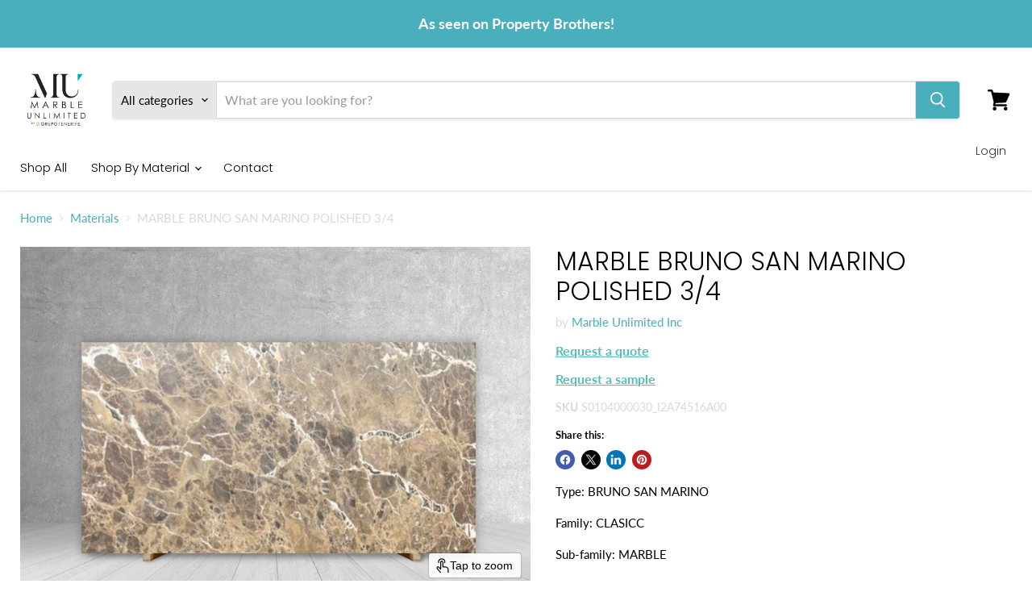

--- FILE ---
content_type: text/html; charset=utf-8
request_url: https://marbleunlimitedinc.com/collections/all/products/marble-bruno-san-marino-polished-3-6?view=recently-viewed
body_size: 1153
content:










  









<div
  class="productgrid--item  imagestyle--natural      productitem--emphasis  product-recently-viewed-card    show-actions--mobile"
  data-product-item
  data-product-quickshop-url="/products/marble-bruno-san-marino-polished-3-6"
  
    data-recently-viewed-card
  
>
  <div class="productitem" data-product-item-content>
    
    
    
    

    

    

    <div class="productitem__container">
      <div class="product-recently-viewed-card-time" data-product-handle="marble-bruno-san-marino-polished-3-6">
      <button
        class="product-recently-viewed-card-remove"
        aria-label="close"
        data-remove-recently-viewed
      >
        


                                                                        <svg class="icon-remove "    aria-hidden="true"    focusable="false"    role="presentation"    xmlns="http://www.w3.org/2000/svg" width="10" height="10" viewBox="0 0 10 10" xmlns="http://www.w3.org/2000/svg">      <path fill="currentColor" d="M6.08785659,5 L9.77469752,1.31315906 L8.68684094,0.225302476 L5,3.91214341 L1.31315906,0.225302476 L0.225302476,1.31315906 L3.91214341,5 L0.225302476,8.68684094 L1.31315906,9.77469752 L5,6.08785659 L8.68684094,9.77469752 L9.77469752,8.68684094 L6.08785659,5 Z"></path>    </svg>                                              

      </button>
    </div>

      <div class="productitem__image-container">
        <a
          class="productitem--image-link"
          href="/products/marble-bruno-san-marino-polished-3-6"
          tabindex="-1"
          data-product-page-link
        >
          <figure
            class="productitem--image"
            data-product-item-image
            
              style="--product-grid-item-image-aspect-ratio: 1.5;"
            
          >
            
              
              

  
    <noscript data-rimg-noscript>
      <img
        
          src="//marbleunlimitedinc.com/cdn/shop/products/MARBLEBRUNOSANMARINOPOLISHED3_4_512x342.jpg?v=1680300480"
        

        alt=""
        data-rimg="noscript"
        srcset="//marbleunlimitedinc.com/cdn/shop/products/MARBLEBRUNOSANMARINOPOLISHED3_4_512x342.jpg?v=1680300480 1x, //marbleunlimitedinc.com/cdn/shop/products/MARBLEBRUNOSANMARINOPOLISHED3_4_1024x684.jpg?v=1680300480 2x, //marbleunlimitedinc.com/cdn/shop/products/MARBLEBRUNOSANMARINOPOLISHED3_4_1198x800.jpg?v=1680300480 2.34x"
        class="productitem--image-primary"
        
        
      >
    </noscript>
  

  <img
    
      src="//marbleunlimitedinc.com/cdn/shop/products/MARBLEBRUNOSANMARINOPOLISHED3_4_512x342.jpg?v=1680300480"
    
    alt=""

    
      data-rimg="lazy"
      data-rimg-scale="1"
      data-rimg-template="//marbleunlimitedinc.com/cdn/shop/products/MARBLEBRUNOSANMARINOPOLISHED3_4_{size}.jpg?v=1680300480"
      data-rimg-max="1200x800"
      data-rimg-crop="false"
      
      srcset="data:image/svg+xml;utf8,<svg%20xmlns='http://www.w3.org/2000/svg'%20width='512'%20height='342'></svg>"
    

    class="productitem--image-primary"
    
    
  >



  <div data-rimg-canvas></div>


            

            



























  
  
  

  <span class="productitem__badge productitem__badge--sale"
    data-badge-sales
    style="display: none;"
  >
    <span data-badge-sales-range>
      
        
          Save <span class="money" data-price-money-saved>$0.00</span>
        
      
    </span>
    <span data-badge-sales-single style="display: none;">
      
        Save <span class="money" data-price-money-saved>$0.00</span>
      
    </span>
  </span>

            <span class="visually-hidden">MARBLE BRUNO SAN MARINO POLISHED 3/4</span>
          </figure>
        </a>
      </div><div class="productitem--info">
        
          
        

        
          






























<div class="price productitem__price ">
  
    <div
      class="price__compare-at visible"
      data-price-compare-container
    >

      
        <span class="money price__original" data-price-original></span>
      
    </div>


    
      
      <div class="price__compare-at--hidden" data-compare-price-range-hidden>
        
          <span class="visually-hidden">Original price</span>
          <span class="money price__compare-at--min" data-price-compare-min>
            $10.00
          </span>
          -
          <span class="visually-hidden">Original price</span>
          <span class="money price__compare-at--max" data-price-compare-max>
            $10.00
          </span>
        
      </div>
      <div class="price__compare-at--hidden" data-compare-price-hidden>
        <span class="visually-hidden">Original price</span>
        <span class="money price__compare-at--single" data-price-compare>
          
        </span>
      </div>
    
  

  <div class="price__current price__current--emphasize " data-price-container>

    

    
      
      
      <span class="money" data-price>
        $10.00
      </span>
    
    
  </div>

  
    
    <div class="price__current--hidden" data-current-price-range-hidden>
      
        <span class="money price__current--min" data-price-min>$10.00</span>
        -
        <span class="money price__current--max" data-price-max>$10.00</span>
      
    </div>
    <div class="price__current--hidden" data-current-price-hidden>
      <span class="visually-hidden">Current price</span>
      <span class="money" data-price>
        $10.00
      </span>
    </div>
  

  
    
    
    
    

    <div
      class="
        productitem__unit-price
        hidden
      "
      data-unit-price
    >
      <span class="productitem__total-quantity" data-total-quantity></span> | <span class="productitem__unit-price--amount money" data-unit-price-amount></span> / <span class="productitem__unit-price--measure" data-unit-price-measure></span>
    </div>
  

  
</div>


        

        <h2 class="productitem--title">
          <a href="/products/marble-bruno-san-marino-polished-3-6" data-product-page-link>
            MARBLE BRUNO SAN MARINO POLISHED 3/4
          </a>
        </h2>

        
          
            <span class="productitem--vendor">
              <a href="/collections/vendors?q=Marble%20Unlimited%20Inc" title="Marble Unlimited Inc">Marble Unlimited Inc</a>
            </span>
          
        

        

        
          
            <div class="productitem__stock-level">
              







<div class="product-stock-level-wrapper" >
  
</div>

            </div>
          

          
            
          
        

        
          <div class="productitem--description">
            <p>Type: BRUNO SAN MARINO
Family: CLASICC
Sub-family: MARBLE 
</p>

            
          </div>
        
      </div>

      
    </div>
  </div>

  
    <script type="application/json" data-quick-buy-settings>
      {
        "cart_redirection": false,
        "money_format": "${{amount}}"
      }
    </script>
  
</div>


--- FILE ---
content_type: text/javascript
request_url: https://marbleunlimitedinc.com/cdn/shop/t/11/assets/product_custom.js?v=126356836087313127321760010730
body_size: -226
content:
$(function(){if($('.product-description > p strong:contains("Create number"),p strong:contains("Block number")').parent().remove(),$(".product-description > p").each(function(){let t=$(this).text();t=t.replace("< /p >",""),$(this).text(t)}),$(".product-description").append('<div class="inventory_rows stock_a"><strong>Number of slabs available : </strong> <div class="dot-pulse inventory_loading"></div></div>'),$(".product-description").append('<div class="inventory_rows stock_b"><strong>Total square feet available : </strong> <div class="dot-pulse inventory_loading"></div></div>'),$(".product-description").append('<br /><div class="inventory_rows stock_c"><strong>Average square feet per slab : </strong> <div class="dot-pulse inventory_loading"></div></div>'),current_sku){let url="https://apishopify.grupotenerife.com/api/SAP/"+current_sku,xmlHttp=new XMLHttpRequest;xmlHttp.onreadystatechange=function(){if(xmlHttp.readyState==4)if($(".inventory_loading").hide(),xmlHttp.status==200){let data=JSON.parse(xmlHttp.responseText);data.numPcs!="NA"?$(".inventory_rows.stock_a").append("<span>&nbsp;&nbsp;"+data.numPcs+" </span>"):$(".inventory_rows.stock_a").hide(),data.qtyAvailable!="NA"?$(".inventory_rows.stock_b").append("<span>&nbsp;&nbsp;"+data.qtyAvailable+" SQF</span>"):$(".inventory_rows.stock_b").hide(),data.qtyAVG!="NA"?$(".inventory_rows.stock_c").append("<span>&nbsp;&nbsp;"+data.qtyAVG+" SQF</span>"):$(".inventory_rows.stock_c").hide()}else xmlHttp.status==500?($(".inventory_rows.stock_a").append("<span>&nbsp;&nbsp;0</span>"),$(".inventory_rows.stock_b").append("<span>&nbsp;&nbsp;0 SQF</span>"),$(".inventory_rows.stock_c").append("<span>&nbsp;&nbsp;0 SQF</span>")):$(".inventory_rows.stock_a,.inventory_rows.stock_b,.inventory_rows.stock_c").hide()},xmlHttp.open("GET",url,!0),xmlHttp.send(null)}else $(".inventory_loading").hide(),$(".inventory_rows.stock_a,.inventory_rows.stock_b,.inventory_rows.stock_c").hide()});
//# sourceMappingURL=/cdn/shop/t/11/assets/product_custom.js.map?v=126356836087313127321760010730


--- FILE ---
content_type: application/javascript; charset=utf-8
request_url: https://searchanise-ef84.kxcdn.com/templates.7y9v3H4g5N.js
body_size: 2645
content:
Searchanise=window.Searchanise||{};Searchanise.templates={Platform:'shopify',StoreName:'Marble Unlimited Inc',AutocompleteShow:'N',AutocompleteLayout:'multicolumn_new',AutocompleteStyle:'ITEMS_MULTICOLUMN_LIGHT_NEW',AutocompleteShowPrice:'N',AutocompleteShowMoreLink:'Y',AutocompleteIsMulticolumn:'Y',AutocompleteTemplate:'<div class="snize-ac-results-content"><div class="snize-results-html" style="cursor:auto;" id="snize-ac-results-html-container"></div><div class="snize-ac-results-columns"><div class="snize-ac-results-column"><ul class="snize-ac-results-list" id="snize-ac-items-container-1"></ul><ul class="snize-ac-results-list" id="snize-ac-items-container-2"></ul><ul class="snize-ac-results-list" id="snize-ac-items-container-3"></ul><ul class="snize-ac-results-list snize-view-all-container"></ul></div><div class="snize-ac-results-column"><ul class="snize-ac-results-multicolumn-list" id="snize-ac-items-container-4"></ul></div></div></div>',AutocompleteMobileTemplate:'<div class="snize-ac-results-content"><div class="snize-mobile-top-panel"><div class="snize-close-button"><button type="button" class="snize-close-button-arrow"></button></div><form action="#" style="margin: 0px"><div class="snize-search"><input id="snize-mobile-search-input" autocomplete="off" class="snize-input-style snize-mobile-input-style"></div><div class="snize-clear-button-container"><button type="button" class="snize-clear-button" style="visibility: hidden"></button></div></form></div><ul class="snize-ac-results-list" id="snize-ac-items-container-1"></ul><ul class="snize-ac-results-list" id="snize-ac-items-container-2"></ul><ul class="snize-ac-results-list" id="snize-ac-items-container-3"></ul><ul id="snize-ac-items-container-4"></ul><div class="snize-results-html" style="cursor:auto;" id="snize-ac-results-html-container"></div><div class="snize-close-area" id="snize-ac-close-area"></div></div>',AutocompleteItem:'<li class="snize-product ${product_classes}" data-original-product-id="${original_product_id}" id="snize-ac-product-${product_id}"><a aria-label="${autocomplete_aria_label}" href="${autocomplete_link}" class="snize-item" draggable="false"><div class="snize-thumbnail"><img src="${image_link}" class="snize-item-image ${additional_image_classes}" alt="${autocomplete_image_alt}"></div><span class="snize-title">${title}</span><span class="snize-description">${description}</span>${autocomplete_product_code_html}${autocomplete_product_attribute_html}${autocomplete_prices_html}${reviews_html}<div class="snize-labels-wrapper">${autocomplete_in_stock_status_html}${autocomplete_product_discount_label}${autocomplete_product_tag_label}${autocomplete_product_custom_label}</div><div class="snize-add-to-cart-container">${autocomplete_action_button_html}</div></a></li>',AutocompleteMobileItem:'<li class="snize-product ${product_classes}" data-original-product-id="${original_product_id}" id="snize-ac-product-${product_id}"><a aria-label="${autocomplete_aria_label}" href="${autocomplete_link}" class="snize-item"><div class="snize-thumbnail"><img src="${image_link}" class="snize-item-image ${additional_image_classes}" alt="${autocomplete_image_alt}"></div><div class="snize-product-info"><span class="snize-title">${title}</span><span class="snize-description">${description}</span>${autocomplete_product_code_html}${autocomplete_product_attribute_html}<div class="snize-ac-prices-container">${autocomplete_prices_html}</div><div class="snize-labels-wrapper">${autocomplete_in_stock_status_html}${autocomplete_product_discount_label}${autocomplete_product_tag_label}${autocomplete_product_custom_label}</div>${reviews_html}<div class="snize-add-to-cart-container">${autocomplete_action_button_html}</div></div></a></li>',ResultsShow:'Y',ResultsStyle:'RESULTS_BIG_PICTURES_NEW',ResultsShowActionButton:'add_to_cart',ResultsDefaultMobileView:'row',ResultsShowPrice:'N',ResultsEnableInfiniteScrolling:'infinite',ResultsUseAsNavigation:'templates',ResultsProductsPerRow:3,ResultsShowVendor:'Y',SmartNavigationOverrideSeo:'Y',ShowBestsellingSorting:'Y',ShowDiscountSorting:'Y',ResultsPlatformSortingCategories:{"materials":"396863635671","cristallo":"472111349975","granite":"472111382743","limestone":"472111415511","marble":"472111448279","onyx":"472111481047","porcelain":"472111513815","quartz":"472111546583","quartzite":"472111579351","sandstone":"472111612119","semiprecious":"472111644887","soapstone":"472111677655","travertine":"472111710423","carrara":"472145068247","taj-mahal":"472145101015","calacatta-gold":"472145133783","silver-travertine":"472145166551","antolini-tech":"472145232087","antolini-quartz":"472145363159","azerocare":"472145428695","walling":"479344656599","flooring":"479344689367","fireplace":"479344722135","countertops":"479344754903","shower-bathroom":"479344787671"},CategorySortingRule:"platform",ShopifyMarketsSupport:'Y',ShopifyLocales:{"en":{"locale":"en","name":"English","primary":true,"published":true}},ShopifyRegionCatalogs:{"US":["13976273111"],"ZW":["972849367"],"ZM":["972849367"],"ZA":["972849367"],"YT":["972849367"],"YE":["972849367"],"XK":["972849367"],"WS":["972849367"],"WF":["972849367"],"VU":["972849367"],"VN":["972849367"],"VG":["972849367"],"VE":["972849367"],"VC":["972849367"],"VA":["972849367"],"UZ":["972849367"],"UY":["972849367"],"UM":["972849367"],"UG":["972849367"],"UA":["972849367"],"TZ":["972849367"],"TW":["972849367"],"TV":["972849367"],"TT":["972849367"],"TR":["972849367"],"TO":["972849367"],"TN":["972849367"],"TM":["972849367"],"TL":["972849367"],"TK":["972849367"],"TJ":["972849367"],"TH":["972849367"],"TG":["972849367"],"TF":["972849367"],"TD":["972849367"],"TC":["972849367"],"TA":["972849367"],"SZ":["972849367"],"SX":["972849367"],"SV":["972849367"],"ST":["972849367"],"SS":["972849367"],"SR":["972849367"],"SO":["972849367"],"SN":["972849367"],"SM":["972849367"],"SL":["972849367"],"SK":["972849367"],"SJ":["972849367"],"SI":["972849367"],"SH":["972849367"],"SG":["972849367"],"SE":["972849367"],"SD":["972849367"],"SC":["972849367"],"SB":["972849367"],"SA":["972849367"],"RW":["972849367"],"RU":["972849367"],"RS":["972849367"],"RO":["972849367"],"RE":["972849367"],"QA":["972849367"],"PY":["972849367"],"PT":["972849367"],"PS":["972849367"],"PN":["972849367"],"PM":["972849367"],"PL":["972849367"],"PK":["972849367"],"PH":["972849367"],"PG":["972849367"],"PF":["972849367"],"PE":["972849367"],"PA":["972849367"],"OM":["972849367"],"NZ":["972849367"],"NU":["972849367"],"NR":["972849367"],"NP":["972849367"],"NO":["972849367"],"NL":["972849367"],"NI":["972849367"],"NG":["972849367"],"NF":["972849367"],"NE":["972849367"],"NC":["972849367"],"NA":["972849367"],"MZ":["972849367"],"MY":["972849367"],"MX":["972849367"],"MW":["972849367"],"MV":["972849367"],"MU":["972849367"],"MT":["972849367"],"MS":["972849367"],"MR":["972849367"],"MQ":["972849367"],"MO":["972849367"],"MN":["972849367"],"MM":["972849367"],"ML":["972849367"],"MK":["972849367"],"MG":["972849367"],"MF":["972849367"],"ME":["972849367"],"MD":["972849367"],"MC":["972849367"],"MA":["972849367"],"LY":["972849367"],"LV":["972849367"],"LU":["972849367"],"LT":["972849367"],"LS":["972849367"],"LR":["972849367"],"LK":["972849367"],"LI":["972849367"],"LC":["972849367"],"LB":["972849367"],"LA":["972849367"],"KZ":["972849367"],"KY":["972849367"],"KW":["972849367"],"KR":["972849367"],"KN":["972849367"],"KM":["972849367"],"KI":["972849367"],"KH":["972849367"],"KG":["972849367"],"KE":["972849367"],"JP":["972849367"],"JO":["972849367"],"JM":["972849367"],"JE":["972849367"],"IT":["972849367"],"IS":["972849367"],"IQ":["972849367"],"IO":["972849367"],"IN":["972849367"],"IM":["972849367"],"IL":["972849367"],"IE":["972849367"],"ID":["972849367"],"HU":["972849367"],"HT":["972849367"],"HR":["972849367"],"HN":["972849367"],"HK":["972849367"],"GY":["972849367"],"GW":["972849367"],"GT":["972849367"],"GS":["972849367"],"GR":["972849367"],"GQ":["972849367"],"GP":["972849367"],"GN":["972849367"],"GM":["972849367"],"GL":["972849367"],"GI":["972849367"],"GH":["972849367"],"GG":["972849367"],"GF":["972849367"],"GE":["972849367"],"GD":["972849367"],"GB":["972849367"],"GA":["972849367"],"FR":["972849367"],"FO":["972849367"],"FK":["972849367"],"FJ":["972849367"],"FI":["972849367"],"ET":["972849367"],"ES":["972849367"],"ER":["972849367"],"EH":["972849367"],"EG":["972849367"],"EE":["972849367"],"EC":["972849367"],"DZ":["972849367"],"DO":["972849367"],"DM":["972849367"],"DK":["972849367"],"DJ":["972849367"],"DE":["972849367"],"CZ":["972849367"],"CY":["972849367"],"CX":["972849367"],"CW":["972849367"],"CV":["972849367"],"CR":["972849367"],"CO":["972849367"],"CN":["972849367"],"CM":["972849367"],"CL":["972849367"],"CK":["972849367"],"CI":["972849367"],"CH":["972849367"],"CG":["972849367"],"CF":["972849367"],"CD":["972849367"],"CC":["972849367"],"CA":["972849367"],"BZ":["972849367"],"BY":["972849367"],"BW":["972849367"],"BT":["972849367"],"BS":["972849367"],"BR":["972849367"],"BQ":["972849367"],"BO":["972849367"],"BN":["972849367"],"BM":["972849367"],"BL":["972849367"],"BJ":["972849367"],"BI":["972849367"],"BH":["972849367"],"BG":["972849367"],"BF":["972849367"],"BE":["972849367"],"BD":["972849367"],"BB":["972849367"],"BA":["972849367"],"AZ":["972849367"],"AX":["972849367"],"AW":["972849367"],"AU":["972849367"],"AT":["972849367"],"AR":["972849367"],"AO":["972849367"],"AM":["972849367"],"AL":["972849367"],"AI":["972849367"],"AG":["972849367"],"AF":["972849367"],"AE":["972849367"],"AD":["972849367"],"AC":["972849367"]},ColorsCSS:'.snize-ac-results .snize-description { color: #9D9D9D; }div.snize-ac-results.snize-ac-results-mobile .snize-description { color: #9D9D9D; }.snize-ac-results span.snize-discounted-price { color: #C1C1C1; }.snize-ac-results .snize-attribute { color: #9D9D9D; }.snize-ac-results .snize-sku { color: #9D9D9D; }#snize-search-results-grid-mode span.snize-attribute { color: #888888; }#snize-search-results-list-mode span.snize-attribute { color: #888888; }#snize-search-results-grid-mode span.snize-sku { color: #888888; }#snize-search-results-list-mode span.snize-sku { color: #888888; }',CustomCSS:'#snize_results.snize-mobile-design.snize-new-version #snize-search-results-grid-mode .snize-thumbnail img{    max-height:unset !important;}#snize_results .snize-thumbnail-wrapper {  position: relative;  width: 100%;  aspect-ratio: 4 / 3;   overflow: hidden;}#snize_results .snize-thumbnail {  position: static !important;}#snize_results .snize-thumbnail-wrapper img {  position: absolute !important;  inset: 0 !important;  width: 100% !important;  height: 100% !important;  object-fit: cover !important;       object-position: center !important;  transform: none !important;       }.snize-item{    padding:15px !important;    border:1px solid #f2f2f2 !important;}#snize_results .snize-item {  position: relative;  background: #fff;  border: 1px solid #f2f2f2;  padding: 15px;  overflow: visible;}#snize_results .snize-product {  position: relative;  background: #fff;  border: 1px solid #f2f2f2;  overflow: visible;         z-index: 1;}#snize_results .snize-item::after {  content: "";  position: absolute;  left: -1px;  right: -1px;  top: 100%;  height: 80px;   background: #fff;  border-left: 1px solid #f2f2f2;  border-right: 1px solid #f2f2f2;  border-bottom: 1px solid #f2f2f2;  opacity: 0;  transform: translateY(-10px);  pointer-events: none;  transition: opacity 0.25s ease, transform 0.25s ease;}#snize_results .custom-buttons {  position: absolute;  left: 15px;  right: 15px;  top: calc(100% + 15px);  opacity: 0;  transform: translateY(-10px);  pointer-events: none;  z-index: 2;  transition: opacity 0.25s ease, transform 0.25s ease;}@media (min-width: 1025px) {  #snize_results .snize-product:hover {    z-index: 10;  }  #snize_results .snize-product:hover .snize-item::after {    opacity: 1;    transform: translateY(0);  }  #snize_results .snize-product:hover .custom-buttons {    opacity: 1;    transform: translateY(0);    pointer-events: auto;  }}@media (max-width: 1024px) {  #snize_results .snize-item::after {    display: none;  }  #snize_results .custom-buttons {    position: static;    opacity: 1;    transform: none;    pointer-events: auto;    margin-top: 10px;  }}'}

--- FILE ---
content_type: application/javascript; charset=utf-8
request_url: https://searchanise-ef84.kxcdn.com/preload_data.7y9v3H4g5N.js
body_size: 1459
content:
window.Searchanise.preloadedSuggestions=['white marble','marble unlimited inc','taj mahal','quartz polished','porcelain slab','calacatta gold','marble slabs','quartzite taj mahal','calacatta white','calacatta viola','marble calacata','calacatta vagli','blue bahia','nero marquina','calacatta borghini','noir blanc','perla venata','calacatta marble','white granite','arabescato corchia','bianco carrara','vena oro','white slab','explosion blue','crema marfil','rosa aurora honed','calacatta vagli premium','honed carrara marble','black marble','red marble','black cosmic','arabescato oro','white quartzite','verde profondo','patagonia polished','marble slab','macaubas azul','leathered quartzite','silver travertine','green quartzite','black granite','tech side','calacatta omg','rosso levanto','macchia vecchia','bianco lasa','mont blanc','calacatta honed','statuarietto marble','tropical storm','onyx onyx','honed white','statuario fantastico tech','marble viola','green marble','sahara blanc','omg honed','marble carrara white c dual honed and polished 3/4','fusion blue','calacatta viola marble','calacatta wow','travertine honed','calacatta antico','super white','azul macaubas','bardiglio nuvolato','le blanc','grey quartzite','quartzite infinity','black soapstone','leathered granite','aq bianco c quartz honed','vivid green','calacatta caldia','white quartz polished','calacatta do brasil aria','quartzite explosion','brown marble','quartzite sky gold','invisible light tech side a 1/2 polished','calacatta oro','black fantasy','bohemian grey','four seasons','taj mahal quarzite','leathered marble','arabescato tech','grey velvet','calacatta red','marble breccia capraia polished 3/4','calacatta slabs','calacatta premium','marble sunset','green onyx','fantastico tech','calacatta cremo','cristallo fuchsite','carrara white','bronze amani','breccia capraia','statuario nero','marble breccia','granite costa','petite granite','quartzite perla venata','white leathered','white taj mahal','rosa aurora','azul rose polished','calacatta mosaic','blue fusion','onyx quartzite','fior di pesco carnico','quartzite naica','quarzite fusion blue polished','calacatta vena oro','marble calacatta vagli premium polished 3/4','calacatta macchia vecchia classic','ceppo grey tech side a 1/2 satin','blue bahia granite','pink onyx','fusion wow quartzite','quarzite white','black soap stone','storm marble','four season','carrara bianco','covelano vena oro','oro tech','marble calacatta macchia vecchia','quartzite skygold polished 3/4','macchia vecchia polished','arabescato oro tech side a','arabescato oro tech side b','grand antique','fantasy honed','calacatta quartzite','mystery white','striata family','ceppo dorato','ceppo red','porcelain slab taj','alpine white','limestone moka','gold granite','tropical storm granite','quartz gold','marble silver brown wave 3/4','marble calacatta apuano honed 3/4','marble silver brown wave','marble le honed 3/4','quarzite carnica honed 3/4','perla white','blue extra','silver li','brown leathered','quartz honed','taj mahal quartz','calacatta matt','statuario fantastico tech side','statuario tech side b','blue quartzite','onyx tigerwow','onyx rainbow','granite new','do brasil','perla venata quartzite','calacatta bluette','quartzite taj maha','quarzite opalite honed 3/4','marble calacatta viola antico extra polished 3/4','veria green','marble red polished 3/4','white super','white superwhite','taj mahal leathered quartzite','premium honed','jet finish','quartzite crystal','nero marquina and','gold polished','emerald green','rosa onyx','ocean blue','quartzite white','brazil granite','white honed','calacatta mistral','white porcelain','infinity polished','granite tropical','granite bohemian','is cm','bianco platino','honed carrara','dolomite superwhite arabesco honed 3/4','cristallo v','nero honed','dolce vita','ceppo grey','bianco sivec','brown onyx','brown granite','marble viola honed','bateig blue','black marquina marble','sahara stone','di s','marble diaspro di sicilia polished 3/4','sahara white marble','blue polished','quartzite naica selected leather 3/4','marble crema marfil extra honed 3/4','quarzite taj mahal selected 3/4','white select','calacatta d or','calacatta d','calacatta viola honed 3/4','marble blue cielo','calacatta macchia vecchia','marble unlimited perla','travertino silver original extra honed unfilled 3/4','limestone bateig blue honed 3/4','limestone crema lisboa comercial honed','calacatta borghini premium','bianco superiore','black porcelain','quartzite honed','marble honed','brown wave','quartzite perla venata honed','blue deep','marble calacatta a','marble calacatta a polished','marble calacatta vagli','panda white','quarzo bianco tech side','tech corchia','quartzite green','marble calacatta antico','dolomite superwhite','vagli premium','marble emperador','antolini tech','viola ant','onda bianca','vagli honed','marble gold','antolini quarzite','quarzite cielo','c so','marble cipollino fantastico','brazilian dolomite','crystal polished','snow white polished','snow white','omg polished','cremo delicat','black soapstone honed','granite african','blue limestone','calacatta fantastico','titanium polished','ceppo porcelain','viola tech','rosa fashion','honed marble','paonazzo nero','carrara white c dual honed'];

--- FILE ---
content_type: application/javascript
request_url: https://mm-media.getmason.io/loaderfc67e2d88986a5221f918b4a6a37ad53.js?shop=marble-unlimited-inc.myshopify.com
body_size: 30761
content:
(()=>{(function(M){var l={};function e(t){if(l[t])return l[t].exports;var c=l[t]={i:t,l:!1,exports:{}};return M[t].call(c.exports,c,c.exports,e),c.l=!0,c.exports}return e.m=M,e.c=l,e.d=function(t,c,g){e.o(t,c)||Object.defineProperty(t,c,{enumerable:!0,get:g})},e.r=function(t){typeof Symbol!="undefined"&&Symbol.toStringTag&&Object.defineProperty(t,Symbol.toStringTag,{value:"Module"}),Object.defineProperty(t,"__esModule",{value:!0})},e.t=function(t,c){if(c&1&&(t=e(t)),c&8||c&4&&typeof t=="object"&&t&&t.__esModule)return t;var g=Object.create(null);if(e.r(g),Object.defineProperty(g,"default",{enumerable:!0,value:t}),c&2&&typeof t!="string")for(var T in t)e.d(g,T,function(v){return t[v]}.bind(null,T));return g},e.n=function(t){var c=t&&t.__esModule?function(){return t.default}:function(){return t};return e.d(c,"a",c),c},e.o=function(t,c){return Object.prototype.hasOwnProperty.call(t,c)},e.p="",e(e.s=29)})([function(M,l,e){"use strict";e.d(l,"k",function(){return c}),e.d(l,"d",function(){return g}),e.d(l,"e",function(){return T}),e.d(l,"f",function(){return v}),e.d(l,"o",function(){return I}),e.d(l,"h",function(){return A}),e.d(l,"c",function(){return P}),e.d(l,"g",function(){return U}),e.d(l,"j",function(){return N}),e.d(l,"l",function(){return y}),e.d(l,"p",function(){return D}),e.d(l,"b",function(){return b}),e.d(l,"a",function(){return h}),e.d(l,"n",function(){return s}),e.d(l,"m",function(){return E}),e.d(l,"i",function(){return O});var t=function(o,a,u,f){function r(n){return n instanceof u?n:new u(function(i){i(n)})}return new(u||(u=Promise))(function(n,i){function w(m){try{W(f.next(m))}catch(p){i(p)}}function R(m){try{W(f.throw(m))}catch(p){i(p)}}function W(m){m.done?n(m.value):r(m.value).then(w,R)}W((f=f.apply(o,a||[])).next())})};function c(o){return typeof o=="undefined"}function g(o){return typeof o=="function"}function T(o){return o===null}function v(o){return T(o)||c(o)}const I=(o,a={})=>{if(Number.isFinite(+o))return a;try{return JSON.parse(o)}catch(u){}return a};function A(o){const a=function(){return t(this,void 0,void 0,function*(){})}.constructor;return typeof o=="object"&&!T(o)&&!Array.isArray(o)&&!(o instanceof a)&&o.constructor!=="function"&&Object.prototype.toString.call(o)==="[object Object]"}function P(o,a,u=void 0){if(T(o)||c(o))return u;const r=(a!=null?a:"").replace(/\[([^[\]]*)]/g,".$1.").split(".").filter(n=>n!=="").reduce((n,i)=>n&&n[i],o);return c(r)?u:r}function U(o){return typeof o=="number"&&Number.isFinite(o)}function N(o){return typeof o=="string"}function y(o){return N(o)&&o.length>0}const D=(o,a="",u)=>{const f=a&&a.length>0?a.split("."):[];let r=o;return f.slice(0,f.length-1).forEach(n=>{let i=r[n];(T(i)||c(i))&&(i={}),r[n]=i,r=r[n]}),r[f.pop()]=u,o};function b(o,a=100){let u;return(...f)=>{clearTimeout(u),u=setTimeout(()=>{o(...f)},a)}}const h=o=>{var a,u,f;return(f=(u=(a=o.match(/[A-Z]{2,}(?=[A-Z][a-z]+[0-9]*|\b)|[A-Z]?[a-z]+[0-9]*|[A-Z]|[0-9]+/g))===null||a===void 0?void 0:a.map(r=>r.toLowerCase()))===null||u===void 0?void 0:u.join("_"))!==null&&f!==void 0?f:o},s=o=>{const a=Object.keys(o),u=[],f=a.reduce((r,n,i)=>(r[i]=n,u.push(o[n]),r),{});return Promise.all(u).then(r=>r.reduce((n,i,w)=>(n[f[w]]=i,n),{}))},E=(o,a)=>{let u;try{u=Object.keys(o)}catch(f){throw new Error("Unable to extract keys from provided object")}return u.reduce((f,r)=>{const n=a(o[r],r),i=Object.assign({},f);return c(n)||(i[r]=n),i},{})},d=o=>typeof o=="object"&&!T(o);function O(o){if(!d(o)||o.toString()!=="[object Object]")return!1;if(Object.getPrototypeOf(o)===null)return!0;let a=o;for(;Object.getPrototypeOf(a)!==null;)a=Object.getPrototypeOf(a);return Object.getPrototypeOf(o)===a}},function(M,l,e){(function(t,c){c(l)})(this,function(t){"use strict";var c,g,T,v,I,A,P,U,N,y,D,b,h,s,E;t.AlignValue=void 0,(c=t.AlignValue||(t.AlignValue={})).LEFT="left",c.RIGHT="right",c.CENTER="center",t.AlignPosition=void 0,(g=t.AlignPosition||(t.AlignPosition={})).NATURAL="natural",g.CANVAS="canvas",t.ShapeKind=void 0,(T=t.ShapeKind||(t.ShapeKind={})).CIRCLE="circle",T.RECTANGLE="rectangle",T.POLYGON="polygon",t.ObjectType=void 0,(v=t.ObjectType||(t.ObjectType={})).TEXT="text",v.SHAPE="shape",v.IMAGE="image",v.GROUP="group",t.SizeUnit=void 0,(I=t.SizeUnit||(t.SizeUnit={})).PX="px",I.PERCENT="%",t.LogicalOp=void 0,(A=t.LogicalOp||(t.LogicalOp={})).AND="and",A.OR="or",t.ComparisonOp=void 0,(P=t.ComparisonOp||(t.ComparisonOp={})).GT="gt",P.LT="lt",P.GE="ge",P.LE="le",P.EQ="eq",P.NE="ne",t.ConditionVariable=void 0,(U=t.ConditionVariable||(t.ConditionVariable={})).H="h",U.W="w",U.AR="ar",t.CartUpdateAction=void 0,(N=t.CartUpdateAction||(t.CartUpdateAction={})).ADD_TO_CART="addToCart",N.INCREMENT_QUANTITY="increaseQuantity",N.DECREMENT_QUANTITY="decreaseQuantity",N.UPDATE_QUANTITY="updateQuantity",N.CHANGE_QUANTITY="changeQuantity",N.CHANGE_CART="changeCart",t.WidgetFeature=void 0,(y=t.WidgetFeature||(t.WidgetFeature={})).AUTOMATED_DISCOUNTS="cart_discounts_inclusion",y.MANUAL_DISCOUNT_ALLOCATIONS="allow_manual_discount_allocations",y.DISABLE_COUPON_CODES="disable_coupon_codes",y.PRODUCT_VARIANTS="product_variants",y.EXCLUDE_OOS="exclude_oos",y.TIMER="timer",y.EMBEDDED_PRICE_DROP="embed-price-drop",y.PRODUCT_SELECTION="product_selection",y.RECOMMENDATION_REMINDER="recommendation_reminder",y.QUIZ_TIMER="quiz-timer",y.FS_FLOATING="fullscreen-floating",y.FLOATING_LAUNCHER="floating-launcher",y.SINGLE_SELECTION_DISCOUNT="single_selection_discount",y.EXCLUDE_DOUBLE_SELECTION_DISCOUNT="exclude_double_selection_discount",y.TIERED_DISCOUNT="tiered_discount",y.NO_DEFAULT_SELECTION="no_default_selection",y.PRODUCT_DISCOUNT="product_discount",y.NEW_USER_VIEW="new_user_view",y.TIMED_VIEW="timed_view",y.MOBILE_BOTTOM_DRAWER="mobile_bottom_drawer",y.USER_SPECIFIC="user-specific",y.COD_HIDDEN="cod_hidden",t.WidgetCategory=void 0,(D=t.WidgetCategory||(t.WidgetCategory={})).CUSTOM_QUIZ="custom_recommendation-quiz",D.QUIZ="quiz",D.PRODUCT_BUNDLE="bundle",D.AB_CART="cart",D.SIDE_CART="side-cart",D.FORM="form",D.PRICE_DROP="price-drop",D.BNB="browse-not-bought",D.NEW_ARRIVALS="newarrivals",D.BESTSELLER="recommended",D.GENERIC="generic",D.FBT="fbt",D.REWARD_QUIZ="reward-quiz",D.BULK_BUY="bulk-buy",D.SPIN_WHEEL="spin-the-wheel",D.STICKY_CART_BUTTON="sticky-cart-button",D.PLAYBOOK="playbook",D.PRODUCT_INFO="info",t.WidgetType=void 0,(b=t.WidgetType||(t.WidgetType={})).STORE_BANNER="store",b.PRODUCT_BANNER="product",b.WIDGET="widget",t.InsertType=void 0,(h=t.InsertType||(t.InsertType={})).ABOVE="above",h.BELOW="below",h.REPLACE_CHILDREN="replaceChildren",h.LAST_CHILD="lastChild",h.FIRST_CHILD="firstChild",h.PAGE_TOP="pageTop",h.PAGE_BOTTOM="pageBottom",h.PAGE_HOVER_TOP="pageHoverTop",h.PAGE_HOVER_BOTTOM="pageHoverBottom",h.FLOATING="floating",h.SLIDE_IN="slideIn",t.WidgetTimingAction=void 0,(s=t.WidgetTimingAction||(t.WidgetTimingAction={})).CLICK="click",s.SCROLL="scroll",s.DELAY="delay",s.AB_CART="abcart",t.TargetType=void 0,(E=t.TargetType||(t.TargetType={})).PAGES="pages",E.PRODUCTS="products",E.COLLECTIONS="collections";var d,O,o,a,u,f,r,n,i,w;t.BreakpointId=void 0,(d=t.BreakpointId||(t.BreakpointId={})).XS="xs",d.M="m",d.L="l",d.XL="xl",t.FloatingPositionTypes=void 0,(O=t.FloatingPositionTypes||(t.FloatingPositionTypes={})).TOP="top",O.RIGHT="right",O.BOTTOM="bottom",O.LEFT="left",t.AddOn=void 0,(o=t.AddOn||(t.AddOn={})).RECOMMENDED="recommended",o.UPSELL="upsell",o.FBT="fbt",o.BXGY="bxgy",t.WidgetEntityState=void 0,(a=t.WidgetEntityState||(t.WidgetEntityState={})).ENABLED="enabled",a.DISABLED="disabled",a.SYSTEM_DISABLED="system_disabled",a.DELETED="deleted",t.ApplyType=void 0,(u=t.ApplyType||(t.ApplyType={})).MANUAL="manual",u.AUTOMATION="automation",t.PublishAs=void 0,(f=t.PublishAs||(t.PublishAs={})).BADGE="badge",f.FEATURE_CARD="feature-card",f.TRUST_BADGE="trust-badges",f.STORE_BANNER="store-banner",f.PRODUCT_BANNER="product-banner",f.STANDALONE="standalone",f.WIDGET="widget",t.AddonStatus=void 0,(r=t.AddonStatus||(t.AddonStatus={})).ENABLED="enabled",r.DISABLED="disabled",t.DiscountType=void 0,(n=t.DiscountType||(t.DiscountType={})).FIXED="fixed_amount",n.PERCENTAGE="percentage",n.TIERED="tiered",n.BXGY_PRODUCTS="bxgy::products",t.ChannelMethod=void 0,(i=t.ChannelMethod||(t.ChannelMethod={})).INITIALIZE="initialize",i.RESIZE="resize",i.TIMER_EXPIRED="timerExpired",i.CART_UPDATE="onCartUpdate",i.ORDER_CREATED="orderCreated",i.DISCOUNT_UPDATION="discountUpdation",i.FETCH_CART="getCart",i.CLOSE="closeWidget",i.CHANGE_VARIANT="onChangeVariant",i.SELECT_PRODUCT="onProductSelect",i.FORM_SUBMIT="onFormSubmit",i.FORM_RESET="onFormReset",i.UPDATE_WIDGET="update",i.URL_CHANGE="urlchange",i.WINDOW_RESIZED="window-resized",i.TIMER_STATE_UPDATE="timer-state-update",i.SPIN_WHEEL_STATE_UPDATE="spin-wheel-state-update",i.QUIZ_STATE_UPDATE="quiz-state-update",i.IN_VIEW="in-view",i.OUT_OF_VIEW="out-of-view",i.GET_QUERY_PARAMS="get-query-params",i.LINK_DATA_UPDATE="link-data-update",i.GET_STOREFRONT_DATA="get-storefront-data",t.CheckoutType=void 0,(w=t.CheckoutType||(t.CheckoutType={})).SWIFT="swift",w.FASTRR="fastrr",w.GOKWIK="gokwik",w.DEFAULT="default";var R,W,m,p;t.ScriptName=void 0,(R=t.ScriptName||(t.ScriptName={})).ANALYTICS="analytics",R.LOADER="loader",R.LOFOODS="lofoods",R.OVERLAY="overlay",R.PREVIEW="preview",R.REPLACE="replace",R.SIDECART="sidecart",R.THANKYOU="thankyou",R.TRUSTBADGES="trustbadges",R.WIDGETS="widgets",R.QUIZ="quiz",t.FeaturesAPIApp=void 0,(W=t.FeaturesAPIApp||(t.FeaturesAPIApp={})).MODEMAGIC="modemagic",W.QUIZ_MASTER="quizmaster",t.CacheEntryVersion=void 0,(m=t.CacheEntryVersion||(t.CacheEntryVersion={})).ONE="1.0",m.TWO="2.0",t.TBAlign=void 0,(p=t.TBAlign||(t.TBAlign={})).CENTER="center",p.RIGHT="right",p.LEFT="left",t.LauncherPositions={BOTTOM_LEFT:"bottomLeft",BOTTOM_RIGHT:"bottomRight"},t.Platforms={SHOPIFY:"shopify",BIGCOMMERCE:"bigcommerce",UNKNOWN:"--unknown--"}})},function(M,l,e){"use strict";e.d(l,"a",function(){return g}),e.d(l,"b",function(){return T});var t=e(6);const g=["info","debug","error","log","group","groupEnd"].reduce((v,I)=>(v[I]=(...A)=>{t.c||window.console[I](...A)},v),{}),T=(v,I)=>{t.c||g.debug(`%c [Scripts] ${v}`,"background: #222; color: #d97b09",I!=null?I:"")}},,function(M,l,e){"use strict";(function(t){e.d(l,"f",function(){return N}),e.d(l,"i",function(){return E}),e.d(l,"d",function(){return o}),e.d(l,"a",function(){return u}),e.d(l,"b",function(){return f}),e.d(l,"c",function(){return r}),e.d(l,"h",function(){return n}),e.d(l,"g",function(){return w}),e.d(l,"j",function(){return R}),e.d(l,"e",function(){return W});var c=e(2),g=e(0),T=e(6),v=e(5),I;const A=((I=t==null?void 0:{USER_FEATURES_API:"https://app.getmodemagic.com/api/features",APP_URL:"https://app.getmodemagic.com/widgets/view",NODE_ENV:"production"})===null||I===void 0?void 0:I.NODE_ENV)==="test",P=["ase","art","bmp","blp","cd5","cit","cpt","cr2","cut","dds","dib","djvu","egt","exif","gif","gpl","grf","icns","ico","iff","jng","jpeg","jpg","jfif","jp2","jps","lbm","max","miff","mng","msp","nef","nitf","ota","pbm","pc1","pc2","pc3","pcf","pcx","pdn","pgm","PI1","PI2","PI3","pict","pct","pnm","pns","ppm","psb","psd","pdd","psp","px","pxm","pxr","qfx","raw","rle","sct","sgi","rgb","int","bw","tga","tiff","tif","vtf","xbm","xcf","xpm","3dv","amf","ai","awg","cgm","cdr","cmx","dxf","e2d","egt","eps","fs","gbr","odg","svg","stl","vrml","x3d","sxd","v2d","vnd","wmf","emf","art","xar","png","webp","jxr","hdp","wdp","cur","ecw","iff","lbm","liff","nrrd","pam","pcx","pgf","sgi","rgb","rgba","bw","int","inta","sid","ras","sun","tga","heic","heif"],U=new Set(P),N=new RegExp(`((.${P.join("|.")})+)$`,"i"),y=["pico","icon","thumb","small","compact","medium","large","grande","original","master"],D=["center","top","right","bottom","left"],b=["progressive"],h=new RegExp(`((?:_(?:x|X)?)(?:(?:\\d{1,4}(?:x|X)\\d{0,4}|(?:x|X)\\d{1,4})|(?:${y.join("|")})))?(_crop_(?:${D.join("|")}))?(@[23]x)?(.(?:${b.join("|")}))?$`),s=(()=>{let m=[];return p=>{let S=p.replace(/\.([^.]+?)$/,"");m=S.split(".");let C=-1;for(let L=0;L<m.length;L+=1)if(U.has(m[L])){C=L;break}return S=m.slice(0,C>0?C:void 0).join("."),S}})(),E=(()=>{const m={};return p=>{const S=m[p];if(typeof S=="string")return S;let C=p;C=C.replace(/\?v=.*/g,"");const B=s(C).match(h);if(B){const{index:j=0}=B,Q=C.slice(0,j),x=C.slice(j+B[0].length);C=`${Q}${x}`}return m[p]=C,C}})(),d=(()=>{const m={};return p=>{let S=m[p];return typeof S=="string"||(S=s(p),m[p]=S),S}})();function O(m,p){return d(m)===d(p)}function o(m,p){return p.find(S=>O(m,S))||""}function a(m){var p,S;return(S=(p=m.split("/").pop())===null||p===void 0?void 0:p.split("?"))===null||S===void 0?void 0:S[0]}const u=(()=>{const m=new Map([]);return(p,S)=>{var C;if(m.has(p))return m.get(p);const L=E(p),B=L.match(N);if(!p.startsWith("/")&&Array.isArray(B)&&B.length>0){const j=a(L);if(typeof j=="string"){const Q=`${S}/${j}`;m.set(p,Q)}}return(C=m.get(p))!==null&&C!==void 0?C:p}})();function f(m,p="/cdn"){return`${m}${p}`}function r(){const{store:m}=Object(v.a)(),p=window.location.pathname;return p.match(/^\/(?:[a-z]{2})?$/)?"home":p.match(/\/products\/.+?$/)?"product":p.match(/\/pages\/.+?$/)?"page":p.includes("collection")||p.includes("search")?"collection":m==="venustahome"&&p.includes("campaign")?"home":"_not_supported_"}const n=window.modeMagicPreviewSettings||window.modeMagicSettings||{},i=m=>{const p=L=>{const{visibility:B,display:j,opacity:Q}=getComputedStyle(L);return!(document.hidden||B==="hidden"||j==="none"||+Q==0)};let S=m,C=p(S);for(;C&&S.parentElement;)S=S.parentElement,C=p(S);return C},w=(m,{areaCheck:p}={areaCheck:!0})=>{if(!i(m))return!1;const{top:S,left:C,bottom:L,right:B}=m.getBoundingClientRect(),j={x:0,y:0},Q={x:window.innerWidth||document.documentElement.clientWidth,y:window.innerHeight||document.documentElement.clientHeight},x=(H,K)=>{const $=j[H],_=Q[H];return K<$?$:K>_?_:K},V=x("y",L)-x("y",S),F=x("x",B)-x("x",C),G=V*F;return p?G>0:V>0||F>0},R=m=>{let{logs:p}=m!=null?m:{};p||({logs:p}=m==null?void 0:m.constructor);let S=["",""];return p&&(S=[Object.keys(p).reduce((C,L)=>`${C}${L}: ${p[L]}; `,""),"background-color: rgb(76, 136, 255);color:white;","color: rgb(76, 136, 255)"]),T.c||A?m:new Proxy(m,{get(C,L,B){const j=Reflect.get(C,L,B);return typeof j=="function"?function(...Q){var x,V;const F=`%c[${(x=m==null?void 0:m.name)!==null&&x!==void 0?x:(V=m==null?void 0:m.constructor)===null||V===void 0?void 0:V.name}]%c[${L.toString()}]%c: `;c.a.group(F,...S),Q.length>0&&c.a.debug("Called with: ",...Q);const G=j.apply(this,Q);return c.a.debug("Returning",G),c.a.groupEnd(),G}:j}})},W=()=>{const{search:m}=window.location;return Object(g.l)(m)?JSON.parse(`{"${m.slice(1).replace(/&/g,'","').replace(/=/g,'":"')}"}`,(p,S)=>p===""?S:decodeURIComponent(S)):{}}}).call(this,e(16))},function(M,l,e){"use strict";e.d(l,"a",function(){return v});var t=e(1),c=e.n(t),g=e(0),T=e(14);const v=()=>{var I,A,P;const U={cart:null,platform:t.Platforms.UNKNOWN,product:"",store:"",currency:{active_currency_code:"",active_currency_id:1},settings:{store_hash:"",secure_host:"",cdn_url:"",secure_base_url:"",channel_id:1},customer:null,dumps:{},urls:{home:""}};if(typeof window!="undefined"){if(typeof window.__store_context__=="undefined"&&(window.__store_context__={}),Object.assign(window.__store_context__,Object.assign(Object.assign({},U),window.__store_context__)),Object(g.l)(window.__mmStore)&&Object.assign(window.__store_context__,{store:window.__mmStore.split(".")[0]}),Object(g.h)(window.Shopify)){const N=Object(T.a)(),y=window.Shopify.shop.split(".")[0];Object.assign(window.__store_context__,{platform:t.Platforms.SHOPIFY,store:y,dumps:{},currency:{active_currency_code:(A=(I=window.Shopify.currency)===null||I===void 0?void 0:I.active)!==null&&A!==void 0?A:"USD",active_currency_id:1},settings:{secure_base_url:`https://${window.Shopify.shop}`,secure_host:window.Shopify.shop,cdn_url:window.Shopify.cdnHost,store_hash:y,channel_id:1},cart:null,urls:{home:(P=window.Shopify.routes)===null||P===void 0?void 0:P.root},product:N.product})}return window.__store_context__}return U}},function(M,l,e){"use strict";(function(t){e.d(l,"c",function(){return A}),e.d(l,"b",function(){return N}),e.d(l,"a",function(){return D});var c,g,T,v,I;const A=((c=t==null?void 0:{USER_FEATURES_API:"https://app.getmodemagic.com/api/features",APP_URL:"https://app.getmodemagic.com/widgets/view",NODE_ENV:"production"})===null||c===void 0?void 0:c.NODE_ENV)==="production",P=((g=t==null?void 0:{USER_FEATURES_API:"https://app.getmodemagic.com/api/features",APP_URL:"https://app.getmodemagic.com/widgets/view",NODE_ENV:"production"})===null||g===void 0?void 0:g.NODE_ENV)==="test",U=(v=(T=t==null?void 0:{USER_FEATURES_API:"https://app.getmodemagic.com/api/features",APP_URL:"https://app.getmodemagic.com/widgets/view",NODE_ENV:"production"})===null||T===void 0?void 0:T.NODE_ENV)!==null&&v!==void 0?v:"development",N=((I=t==null?void 0:{USER_FEATURES_API:"https://app.getmodemagic.com/api/features",APP_URL:"https://app.getmodemagic.com/widgets/view",NODE_ENV:"production"})===null||I===void 0?void 0:I.NODE_ENV)==="development",D={development:"https://cf-events-passthrough.kubric-blog.workers.dev",staging:"https://cf-events-passthrough.kubric-blog.workers.dev",production:"https://events.getmodemagic.com"}[U]}).call(this,e(16))},function(M,l,e){"use strict";e.d(l,"b",function(){return h}),e.d(l,"c",function(){return s}),e.d(l,"a",function(){return o});var t=e(17),c=e(6);const g="__SECRET_INTERNALS_DO_NOT_USE__";var T=e(4),v=e(2),I=e(9),A=e(0),P=e(12),U=e(19),N=e(5),y=function(a,u){var f={};for(var r in a)Object.prototype.hasOwnProperty.call(a,r)&&u.indexOf(r)<0&&(f[r]=a[r]);if(a!=null&&typeof Object.getOwnPropertySymbols=="function")for(var n=0,r=Object.getOwnPropertySymbols(a);n<r.length;n++)u.indexOf(r[n])<0&&Object.prototype.propertyIsEnumerable.call(a,r[n])&&(f[r[n]]=a[r[n]]);return f};const D=new Set(Object.keys(P.a)),b=20;var h;(function(a){a.CLICK="click",a.IMPRESSION="impression",a.VIEW="view",a.CONVERSION="conversion",a.HIDE="hide",a.PAGE_VIEW="page_view"})(h||(h={}));var s;(function(a){a.PRODUCT_BANNER="product-banner",a.STORE_BANNER="store-banner",a.WIDGET="widget",a.BADGE="badge"})(s||(s={}));const E={impression:0,view:0,click:0,conversion:0,hide:0,page_view:0},d={ACTIVE_QUEUE:"active_queue",FLUSH_QUEUE:"flush_queue"};class O{constructor(){this.impressionsCache=new Set,this.viewsCache=new Set,this.stats=E,this.eventQueue=new t.a(!0),this.queTimeout=-1,this.queWaitTime=8*1e3,this.retryQueTimeout=-1,this.maxRetries=3}static getInstance(){return typeof window!="undefined"?(typeof window.mm=="undefined"&&(window.mm={}),typeof window.mm[g]=="undefined"&&(window.mm[g]={CFEvent:new O}),typeof window.mm[g].CFEvent=="undefined"&&(window.mm[g].CFEvent=new O),window.mm[g].CFEvent):new O}init(){const u=O.getInstance();u.eventQueue.init("mm__analytics"),u.flushQueue(),window.addEventListener("popstate",()=>{v.a.debug("MM:Clearing impressions cache"),u.impressionsCache=new Set,u.viewsCache=new Set,u.stats=E}),u.addOrderCompletionListener()}addOrderCompletionListener(){window.addEventListener("message",u=>{const{data:f}=u,{messageType:r,messageData:{actionType:n}={}}=f,i=Object(A.c)(f,"messageAuth.source",null),w=Object(A.c)(f,"messageData.payload.order",null),{id:R,line_items:W=[],cart_token:m="",email:p="",customer:S,customer_locale:C=""}=w!=null?w:{},{id:L=-1}=S!=null?S:{};r==="MODEMAGIC_CONVERSION_EVENT"&&n==="ORDER_CREATE"&&!Object(A.e)(i)&&D.has(i)&&!Object(A.k)(R)&&Object(P.b)({email:p,orderId:R,customerId:L,cartToken:m,customerLocale:C,source:i!=null?i:void 0,lineItems:W})})}flushQueue(){var u,f,r;const n=O.getInstance(),i=n.eventQueue.get(d.FLUSH_QUEUE);if(!Object(A.e)(i)&&!Object(A.k)(i)){const R=new Date().getTime();if(R-i.queued>n.queWaitTime){if(i.counter>=n.maxRetries){n.eventQueue.set(d.ACTIVE_QUEUE,[...(u=n.eventQueue.get(d.ACTIVE_QUEUE))!==null&&u!==void 0?u:[],...i.events]),n.eventQueue.set(d.FLUSH_QUEUE,void 0),n.flushQueue();return}n.eventQueue.set(d.FLUSH_QUEUE,Object.assign(Object.assign({},i),{queued:new Date().getTime(),counter:i.counter+1}))}else{if(n.retryQueTimeout!==-1)return;const W=n.queWaitTime-(R-i.queued)+1e3;n.retryQueTimeout=window.setTimeout(()=>{n.retryQueTimeout=-1,n.flushQueue()},W);return}}else{const R=(f=n.eventQueue.get(d.ACTIVE_QUEUE))!==null&&f!==void 0?f:[];Array.isArray(R)&&R.length>0&&(n.eventQueue.set(d.ACTIVE_QUEUE,[]),n.eventQueue.set(d.FLUSH_QUEUE,{events:R,queued:new Date().getTime(),counter:1}))}const w=(r=n.eventQueue.get(d.FLUSH_QUEUE))===null||r===void 0?void 0:r.events;if(Array.isArray(w)&&w.length>0){const R=JSON.stringify(w);fetch(c.a,{method:"POST",body:R}).then(()=>{n.eventQueue.set(d.FLUSH_QUEUE,void 0)}).catch(()=>{})}}queueEvent(u){var f;const r=O.getInstance(),n=[...(f=r.eventQueue.get(d.ACTIVE_QUEUE))!==null&&f!==void 0?f:[],u];r.eventQueue.set(d.ACTIVE_QUEUE,n),r.queTimeout>0&&(window.clearTimeout(r.queTimeout),r.queTimeout=-1),n.length>=b?r.flushQueue():r.queTimeout=window.setTimeout(()=>{r.flushQueue()},1e3)}raiseEvent(u){const{store:f}=Object(N.a)(),{appName:r=U.a,entity:n,eventType:i,data:w,element:R}=u,W=window.location.href,m=Object(T.e)(),p=w!=null?w:{},{product:S,storyboard:C,template:L,impressionsData:B,widgets:j,playbookId:Q}=p,x=y(p,["product","storyboard","template","impressionsData","widgets","playbookId"]),V=new Date().getTime()/1e3,F=O.getInstance();F.stats[i]+=1,F.log(n,i,w,R),F.queueEvent(Object.assign(Object.assign({app_name:r,store_id:f,product_id:S,storyboard_id:C,widget_ids:j,template_id:L,category:n,action:i,time:V,playbook_id:Q,device_id:Object(I.a)(),full_url:W,query:m},x),B))}log(u,f,r,n){v.a.debug(`MM:${u}:${f}`),n&&v.a.debug("src element: ",n),v.a.debug("data: ",JSON.stringify(r)),v.a.debug("stats: ",JSON.stringify(O.getInstance().stats))}click(u){const{entity:f,element:r,data:n,appName:i}=u;O.getInstance().raiseEvent({appName:i,entity:f,eventType:h.CLICK,data:n,element:r})}impression(u){const{entity:f,element:r,data:n,appName:i}=u,w=O.getInstance();w.impressionsCache.has(r)||(w.raiseEvent({appName:i,entity:f,eventType:h.IMPRESSION,data:n,element:r}),w.impressionsCache.add(r))}view(u){const{entity:f,element:r,data:n,appName:i}=u,w=O.getInstance();w.viewsCache.has(r)||(w.raiseEvent({appName:i,entity:f,eventType:h.VIEW,data:n,element:r}),w.viewsCache.add(r))}hide(u){const{entity:f,element:r,data:n,appName:i}=u;O.getInstance().raiseEvent({appName:i,entity:f,eventType:h.HIDE,data:n,element:r})}conversion(u){const{data:f,appName:r}=u;O.getInstance().raiseEvent({appName:r,entity:s.WIDGET,eventType:h.CONVERSION,data:f})}}const o=O.getInstance()},,function(M,l,e){"use strict";e.d(l,"a",function(){return g});var t=e(0);const c="mm.userDeviceID",g=()=>{const T=window.localStorage.getItem(c);if(Object(t.e)(T)){const v=JSON.stringify(performance.now())+Math.random().toString(36).substring(2,11);return window.localStorage.setItem(c,v),v}return T}},,,function(M,l,e){"use strict";e.d(l,"a",function(){return g}),e.d(l,"b",function(){return T});var t=e(7),c=e(0);const g={swift:!0,shopflo:!0,fastrr:!0};function T(v){const{customerLocale:I,customerId:A,orderId:P,lineItems:U,email:N,cartToken:y,source:D}=v,b=U.reduce((h,{properties:s={}})=>{const E=s.__mmWidget,d=Object(c.o)(E,null);return d!==null&&!Array.isArray(d)&&typeof d=="object"&&h.push(d),h},[]);t.a.conversion({appName:"shopify",data:{widgets:b,meta:{source:D,line_items:U,order:P,cartToken:y,src:window.location.href,customer:{id:A,locale:I,email:N}},impressionsData:{apply_type:"manual"}}})}},,function(M,l,e){"use strict";e.d(l,"a",function(){return t});const t=()=>{const c=document.querySelectorAll("[data-app='mm']");let g={};return c.forEach(T=>{g=Object.assign(Object.assign({},g),T.dataset)}),g}},,function(M,l){var e=M.exports={},t,c;function g(){throw new Error("setTimeout has not been defined")}function T(){throw new Error("clearTimeout has not been defined")}(function(){try{typeof setTimeout=="function"?t=setTimeout:t=g}catch(s){t=g}try{typeof clearTimeout=="function"?c=clearTimeout:c=T}catch(s){c=T}})();function v(s){if(t===setTimeout)return setTimeout(s,0);if((t===g||!t)&&setTimeout)return t=setTimeout,setTimeout(s,0);try{return t(s,0)}catch(E){try{return t.call(null,s,0)}catch(d){return t.call(this,s,0)}}}function I(s){if(c===clearTimeout)return clearTimeout(s);if((c===T||!c)&&clearTimeout)return c=clearTimeout,clearTimeout(s);try{return c(s)}catch(E){try{return c.call(null,s)}catch(d){return c.call(this,s)}}}var A=[],P=!1,U,N=-1;function y(){!P||!U||(P=!1,U.length?A=U.concat(A):N=-1,A.length&&D())}function D(){if(!P){var s=v(y);P=!0;for(var E=A.length;E;){for(U=A,A=[];++N<E;)U&&U[N].run();N=-1,E=A.length}U=null,P=!1,I(s)}}e.nextTick=function(s){var E=new Array(arguments.length-1);if(arguments.length>1)for(var d=1;d<arguments.length;d++)E[d-1]=arguments[d];A.push(new b(s,E)),A.length===1&&!P&&v(D)};function b(s,E){this.fun=s,this.array=E}b.prototype.run=function(){this.fun.apply(null,this.array)},e.title="browser",e.browser=!0,e.env={},e.argv=[],e.version="",e.versions={};function h(){}e.on=h,e.addListener=h,e.once=h,e.off=h,e.removeListener=h,e.removeAllListeners=h,e.emit=h,e.prependListener=h,e.prependOnceListener=h,e.listeners=function(s){return[]},e.binding=function(s){throw new Error("process.binding is not supported")},e.cwd=function(){return"/"},e.chdir=function(s){throw new Error("process.chdir is not supported")},e.umask=function(){return 0}},function(M,l,e){"use strict";e.d(l,"a",function(){return c});var t=e(0);class c{constructor(T=!0){this.sessionKey="",this.cache=new Map,this.persistent=!0,this.persistent=!!T}init(T){this.sessionKey=`${T}-cache`,this.cache=new Map(Object(t.o)(this.persistent?window.localStorage.getItem(this.sessionKey):window.sessionStorage.getItem(this.sessionKey),[]))}get(T){return this.cache.get(T)}set(T,v){if(this.cache.set(T,v),this.persistent){window.localStorage.setItem(this.sessionKey,JSON.stringify(Array.from(this.cache.entries())));return}window.sessionStorage.setItem(this.sessionKey,JSON.stringify(Array.from(this.cache.entries())))}}},,function(M,l,e){"use strict";e.d(l,"a",function(){return t});const t="-- empty --"},function(M,l,e){"use strict";e.d(l,"a",function(){return t});class t{static init(){window.history.replaceState=new Proxy(window.history.replaceState,{apply:(g,T,v)=>{const[,,I]=v;g.apply(T,v),t.listeners.forEach(A=>typeof I=="string"&&A(I.split("?")[1]||""))}})}static listen(g){t.unlisten(g),t.listeners.push(g)}static unlisten(g){t.listeners=t.listeners.filter(T=>T!==g)}}t.listeners=[]},function(M,l,e){"use strict";e.d(l,"c",function(){return N}),e.d(l,"b",function(){return D}),e.d(l,"a",function(){return b});var t=e(14),c=e(0),g=e(1),T=e.n(g),v=e(5),I=e(9),A=function(h,s,E,d){function O(o){return o instanceof E?o:new E(function(a){a(o)})}return new(E||(E=Promise))(function(o,a){function u(n){try{r(d.next(n))}catch(i){a(i)}}function f(n){try{r(d.throw(n))}catch(i){a(i)}}function r(n){n.done?o(n.value):O(n.value).then(u,f)}r((d=d.apply(h,s||[])).next())})};const P="COD",U=()=>A(void 0,void 0,void 0,function*(){var h,s;let E=null;try{if(window.location.pathname.includes("/products/")){const O=yield fetch(`${window.location.pathname}.json`).then(o=>o.json());E=(s=(h=O==null?void 0:O.product)===null||h===void 0?void 0:h.id)===null||s===void 0?void 0:s.toString()}}catch(d){console.debug(d)}return E!=null?E:null}),N=()=>A(void 0,void 0,void 0,function*(){const h=Object(t.a)();if(!h.product){const s=yield U();if(typeof s=="string"){h.product=s;const E=document.createElement("div");E.setAttribute("data-app","mm"),E.setAttribute("data-product",s),document.body.appendChild(E)}}return Promise.resolve()}),y=()=>new Promise(h=>{const s=setInterval(()=>{const E=Object(c.c)(window,"Shopflo.order.tags","").split(",").map(d=>d.trim()).filter(d=>d.length>0);if(E.length>0){const d=new Set(E);clearInterval(s),h(d.has(P)?"true":"false")}},100)}),D=(h=[])=>A(void 0,void 0,void 0,function*(){var s,E;const{store:d,product:O}=Object(v.a)(),o=!Object(c.k)(window.Shopflo),a=typeof((s=window.Shopify)===null||s===void 0?void 0:s.checkout)!="undefined"||o&&new URLSearchParams(window.location.search).get("page")==="thank_you"?"true":"false";let u="false",f=-1;return a==="true"&&(u=yield y(),f=(E=+Object(c.c)(window,"Shopflo.order.total_price","0"))!==null&&E!==void 0?E:-1),{shop:d,path:window.location.pathname,domain:window.location.host,product:O,app:g.FeaturesAPIApp.MODEMAGIC,hash:window.location.hash,device_id:Object(I.a)(),thankyou:a,shopflo_cod:u,cart_value:`${f}`,query:window.encodeURIComponent(window.location.search),features:h}}),b=(h,s)=>{Object.entries(s).forEach(([E,d])=>{d&&(Array.isArray(d)?d.forEach(O=>h.searchParams.set(E,O)):h.searchParams.set(E,d))})}},,,,,,,,function(M,l,e){"use strict";e.r(l),e.d(l,"addFeatureSettings",function(){return U});var t=e(2),c=e(9),g=e(7),T=e(5),v=e(6),I=e(20),A=e(21),P=function(s,E,d,O){function o(a){return a instanceof d?a:new d(function(u){u(a)})}return new(d||(d=Promise))(function(a,u){function f(i){try{n(O.next(i))}catch(w){u(w)}}function r(i){try{n(O.throw(i))}catch(w){u(w)}}function n(i){i.done?a(i.value):o(i.value).then(f,r)}n((O=O.apply(s,E||[])).next())})};function U(s,E,d="modeMagic"){const O=`${d}Settings`;typeof window[O]=="undefined"&&(window[O]={}),typeof E!="undefined"&&(window[O][s]=E)}function N(s){s.forEach(({name:E,src:d,data:O})=>{U(E,O,"modeMagic");const o=document.createElement("script");o.setAttribute("data-mm-script",E),o.setAttribute("type","text/javascript"),o.setAttribute("src",d),o.setAttribute("fetchPriority","high"),document.body.appendChild(o)})}function y(s){try{const d=JSON.parse(s.responseText).data;N(d)}catch(E){t.a.debug(E)}}const D=()=>{const{store:s,product:E}=Object(T.a)(),d=new Date().getTime()/1e3;fetch(v.a,{method:"POST",body:JSON.stringify({device_id:Object(c.a)(),meta:{url:window.location.href},product_id:E!=null?E:"",action:g.b.PAGE_VIEW,time:d,store_id:s,category:"price_drop"})})};function b(){return P(this,void 0,void 0,function*(){let s=!1;const E=yield Object(A.b)();s||(D(),s=!0,window==null||window.addEventListener("popstate",()=>{s&&D()}));const d=new URL("https://app.getmodemagic.com/api/features");Object(A.a)(d,E);const O=new XMLHttpRequest;O.addEventListener("load",y.bind(null,O)),window!=null&&window.MMScriptLoaded||(O.open("GET",d.toString(),!0),O.send(),window.MMScriptLoaded=!0)})}const h=()=>P(void 0,void 0,void 0,function*(){var s;window!=null&&window.MMScriptLoaded||(window.MMScriptLoaded=(s=window==null?void 0:window.MMScriptLoaded)!==null&&s!==void 0?s:!1,yield Object(A.c)(),document.readyState==="loading"?document.addEventListener("DOMContentLoaded",b):yield b())});t.a.debug("[loader] starting initialization"),h(),I.a.init(),I.a.listen(()=>{typeof window!="undefined"&&window.MMScriptLoaded&&typeof window.Shopflo!="undefined"&&new URLSearchParams(window.location.search).get("page")==="thank_you"&&(t.a.debug("[loader] re-initializing as shopflo integration changed query param in thank you page"),window.MMScriptLoaded=!1,h())})}]);})();


--- FILE ---
content_type: text/javascript
request_url: https://marbleunlimitedinc.com/cdn/shop/t/11/assets/is-land.min.js?v=92343381495565747271760010730
body_size: 1376
content:
// MIT License

// Copyright (c) 2022–2023 Zach Leatherman @zachleat
// https://github.com/11ty/is-land

// Permission is hereby granted, free of charge, to any person obtaining a copy
// of this software and associated documentation files (the "Software"), to deal
// in the Software without restriction, including without limitation the rights
// to use, copy, modify, merge, publish, distribute, sublicense, and/or sell
// copies of the Software, and to permit persons to whom the Software is
// furnished to do so, subject to the following conditions:

// The above copyright notice and this permission notice shall be included in all
// copies or substantial portions of the Software.

class Island extends HTMLElement {
  static tagName = 'is-land'
  static prefix = 'is-land--'
  static attr = { template: 'data-island', ready: 'ready', defer: 'defer-hydration' }
  static onceCache = new Map()
  static onReady = new Map()
  static fallback = {
    ':not(is-land,:defined,[defer-hydration])': (readyPromise, node, prefix) => {
      let cloned = document.createElement(prefix + node.localName)
      for (let attr of node.getAttributeNames()) cloned.setAttribute(attr, node.getAttribute(attr))
      let shadowroot = node.shadowRoot
      if (!shadowroot) {
        let tmpl = node.querySelector(':scope > template:is([shadowrootmode], [shadowroot])')
        if (tmpl) {
          let mode = tmpl.getAttribute('shadowrootmode') || tmpl.getAttribute('shadowroot') || 'closed'
          ;(shadowroot = node.attachShadow({ mode: mode })), shadowroot.appendChild(tmpl.content.cloneNode(!0))
        }
      }
      return (
        shadowroot && cloned.attachShadow({ mode: shadowroot.mode }).append(...shadowroot.childNodes),
        cloned.append(...node.childNodes),
        node.replaceWith(cloned),
        readyPromise.then(() => {
          cloned.shadowRoot && node.shadowRoot.append(...cloned.shadowRoot.childNodes),
            node.append(...cloned.childNodes),
            cloned.replaceWith(node)
        })
      )
    }
  }
  constructor() {
    super(),
      (this.ready = new Promise((resolve) => {
        this.readyResolve = resolve
      }))
  }
  static getParents(el, stopAt = !1) {
    let nodes = []
    for (; el; ) {
      if (el.matches && el.matches(Island.tagName)) {
        if (stopAt && el === stopAt) break
        Conditions.hasConditions(el) && nodes.push(el)
      }
      el = el.parentNode
    }
    return nodes
  }
  static async ready(el, parents) {
    if ((parents || (parents = Island.getParents(el)), 0 === parents.length)) return
    let imports = await Promise.all(parents.map((p) => p.wait()))
    return imports.length ? imports[0] : void 0
  }
  forceFallback() {
    window.Island && Object.assign(Island.fallback, window.Island.fallback)
    for (let selector in Island.fallback) {
      let components = Array.from(this.querySelectorAll(selector)).reverse()
      for (let node of components) {
        if (!node.isConnected) continue
        let parents = Island.getParents(node)
        if (1 === parents.length) {
          let p = Island.ready(node, parents)
          Island.fallback[selector](p, node, Island.prefix)
        }
      }
    }
  }
  wait() {
    return this.ready
  }
  async connectedCallback() {
    Conditions.hasConditions(this) && this.forceFallback(), await this.hydrate()
  }
  getTemplates() {
    return this.querySelectorAll(`template[${Island.attr.template}]`)
  }
  replaceTemplates(templates) {
    for (let node of templates) {
      if (Island.getParents(node, this).length > 0) continue
      let value = node.getAttribute(Island.attr.template)
      if ('replace' === value) {
        let children = Array.from(this.childNodes)
        for (let child of children) this.removeChild(child)
        this.appendChild(node.content)
        break
      }
      {
        let html = node.innerHTML
        if ('once' === value && html) {
          if (Island.onceCache.has(html)) return void node.remove()
          Island.onceCache.set(html, !0)
        }
        node.replaceWith(node.content)
      }
    }
  }
  async hydrate() {
    let conditions = []
    this.parentNode && conditions.push(Island.ready(this.parentNode))
    let attrs = Conditions.getConditions(this)
    for (let condition in attrs)
      Conditions.map[condition] && conditions.push(Conditions.map[condition](attrs[condition], this))
    await Promise.all(conditions), this.replaceTemplates(this.getTemplates())
    for (let fn of Island.onReady.values()) await fn.call(this, Island)
    this.readyResolve(),
      this.setAttribute(Island.attr.ready, ''),
      this.querySelectorAll(`[${Island.attr.defer}]`).forEach((node) => node.removeAttribute(Island.attr.defer))
  }
}
class Conditions {
  static map = {
    visible: Conditions.visible,
    idle: Conditions.idle,
    interaction: Conditions.interaction,
    media: Conditions.media,
    'save-data': Conditions.saveData
  }
  static hasConditions(node) {
    return Object.keys(Conditions.getConditions(node)).length > 0
  }
  static getConditions(node) {
    let map = {}
    for (let key of Object.keys(Conditions.map))
      node.hasAttribute(`on:${key}`) && (map[key] = node.getAttribute(`on:${key}`))
    return map
  }
  static visible(noop, el) {
    if ('IntersectionObserver' in window)
      return new Promise((resolve) => {
        let observer = new IntersectionObserver((entries) => {
          let [entry] = entries
          entry.isIntersecting && (observer.unobserve(entry.target), resolve())
        })
        observer.observe(el)
      })
  }
  static idle() {
    let onload = new Promise((resolve) => {
      'complete' !== document.readyState ? window.addEventListener('load', () => resolve(), { once: !0 }) : resolve()
    })
    return 'requestIdleCallback' in window
      ? Promise.all([
          new Promise((resolve) => {
            requestIdleCallback(() => {
              resolve()
            })
          }),
          onload
        ])
      : onload
  }
  static interaction(eventOverrides, el) {
    let events = ['click', 'touchstart']
    return (
      eventOverrides && (events = (eventOverrides || '').split(',').map((entry) => entry.trim())),
      new Promise((resolve) => {
        function resolveFn(e) {
          resolve()
          for (let name of events) el.removeEventListener(name, resolveFn)
        }
        for (let name of events) el.addEventListener(name, resolveFn, { once: !0 })
      })
    )
  }
  static media(query) {
    let mm = { matches: !0 }
    if ((query && 'matchMedia' in window && (mm = window.matchMedia(query)), !mm.matches))
      return new Promise((resolve) => {
        mm.addListener((e) => {
          e.matches && resolve()
        })
      })
  }
  static saveData(expects) {
    if ('connection' in navigator && navigator.connection.saveData !== ('false' !== expects))
      return new Promise(() => {})
  }
}
'customElements' in window && (window.customElements.define(Island.tagName, Island), (window.Island = Island))
export { Island, Island as component }
export const ready = Island.ready
